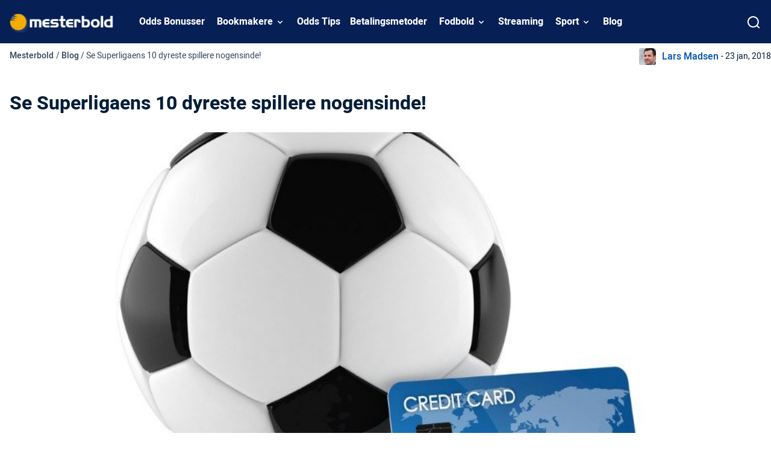

--- FILE ---
content_type: text/html; charset=UTF-8
request_url: https://www.mesterbold.dk/blog/superligaens-dyreste-spillere-nogensinde
body_size: 15069
content:
<!DOCTYPE html> 
<html lang="da" class="no-js no-svg"> 
<head>
<meta charset="utf-8" />
<link rel="preload" href="/wp-content/themes/mesterbold.dk-child/assets/sass/front/font/Heebo/Heebo-Black.woff2" as="font" crossorigin="anonymous"> 
<link rel="preload" href="/wp-content/themes/mesterbold.dk-child/assets/sass/front/font/Heebo/Heebo-Bold.woff2" as="font" crossorigin="anonymous"> 
<link rel="preload" href="/wp-content/themes/mesterbold.dk-child/assets/sass/front/font/Heebo/Heebo-Light.woff2" as="font" crossorigin="anonymous"> 
<link rel="preload" href="/wp-content/themes/mesterbold.dk-child/assets/sass/front/font/Heebo/Heebo-Medium.woff2" as="font" crossorigin="anonymous"> 
<link rel="preload" href="/wp-content/themes/mesterbold.dk-child/assets/sass/front/font/Heebo/Heebo-Regular.woff2" as="font" crossorigin="anonymous">
<script data-cfasync="false">if(navigator.userAgent.match(/MSIE|Internet Explorer/i)||navigator.userAgent.match(/Trident\/7\..*?rv:11/i)){var href=document.location.href;if(!href.match(/[?&]iebrowser/)){if(href.indexOf("?")==-1){if(href.indexOf("#")==-1){document.location.href=href+"?iebrowser=1"}else{document.location.href=href.replace("#","?iebrowser=1#")}}else{if(href.indexOf("#")==-1){document.location.href=href+"&iebrowser=1"}else{document.location.href=href.replace("#","&iebrowser=1#")}}}}</script>
<script data-cfasync="false">class FVMLoader{constructor(e){this.triggerEvents=e,this.eventOptions={passive:!0},this.userEventListener=this.triggerListener.bind(this),this.delayedScripts={normal:[],async:[],defer:[]},this.allJQueries=[]}_addUserInteractionListener(e){this.triggerEvents.forEach(t=>window.addEventListener(t,e.userEventListener,e.eventOptions))}_removeUserInteractionListener(e){this.triggerEvents.forEach(t=>window.removeEventListener(t,e.userEventListener,e.eventOptions))}triggerListener(){this._removeUserInteractionListener(this),"loading"===document.readyState?document.addEventListener("DOMContentLoaded",this._loadEverythingNow.bind(this)):this._loadEverythingNow()}async _loadEverythingNow(){this._runAllDelayedCSS(),this._delayEventListeners(),this._delayJQueryReady(this),this._handleDocumentWrite(),this._registerAllDelayedScripts(),await this._loadScriptsFromList(this.delayedScripts.normal),await this._loadScriptsFromList(this.delayedScripts.defer),await this._loadScriptsFromList(this.delayedScripts.async),await this._triggerDOMContentLoaded(),await this._triggerWindowLoad(),window.dispatchEvent(new Event("wpr-allScriptsLoaded"))}_registerAllDelayedScripts(){document.querySelectorAll("script[type=fvmdelay]").forEach(e=>{e.hasAttribute("src")?e.hasAttribute("async")&&!1!==e.async?this.delayedScripts.async.push(e):e.hasAttribute("defer")&&!1!==e.defer||"module"===e.getAttribute("data-type")?this.delayedScripts.defer.push(e):this.delayedScripts.normal.push(e):this.delayedScripts.normal.push(e)})}_runAllDelayedCSS(){document.querySelectorAll("link[rel=fvmdelay]").forEach(e=>{e.setAttribute("rel","stylesheet")})}async _transformScript(e){return await this._requestAnimFrame(),new Promise(t=>{const n=document.createElement("script");let r;[...e.attributes].forEach(e=>{let t=e.nodeName;"type"!==t&&("data-type"===t&&(t="type",r=e.nodeValue),n.setAttribute(t,e.nodeValue))}),e.hasAttribute("src")?(n.addEventListener("load",t),n.addEventListener("error",t)):(n.text=e.text,t()),e.parentNode.replaceChild(n,e)})}async _loadScriptsFromList(e){const t=e.shift();return t?(await this._transformScript(t),this._loadScriptsFromList(e)):Promise.resolve()}_delayEventListeners(){let e={};function t(t,n){!function(t){function n(n){return e[t].eventsToRewrite.indexOf(n)>=0?"wpr-"+n:n}e[t]||(e[t]={originalFunctions:{add:t.addEventListener,remove:t.removeEventListener},eventsToRewrite:[]},t.addEventListener=function(){arguments[0]=n(arguments[0]),e[t].originalFunctions.add.apply(t,arguments)},t.removeEventListener=function(){arguments[0]=n(arguments[0]),e[t].originalFunctions.remove.apply(t,arguments)})}(t),e[t].eventsToRewrite.push(n)}function n(e,t){let n=e[t];Object.defineProperty(e,t,{get:()=>n||function(){},set(r){e["wpr"+t]=n=r}})}t(document,"DOMContentLoaded"),t(window,"DOMContentLoaded"),t(window,"load"),t(window,"pageshow"),t(document,"readystatechange"),n(document,"onreadystatechange"),n(window,"onload"),n(window,"onpageshow")}_delayJQueryReady(e){let t=window.jQuery;Object.defineProperty(window,"jQuery",{get:()=>t,set(n){if(n&&n.fn&&!e.allJQueries.includes(n)){n.fn.ready=n.fn.init.prototype.ready=function(t){e.domReadyFired?t.bind(document)(n):document.addEventListener("DOMContentLoaded2",()=>t.bind(document)(n))};const t=n.fn.on;n.fn.on=n.fn.init.prototype.on=function(){if(this[0]===window){function e(e){return e.split(" ").map(e=>"load"===e||0===e.indexOf("load.")?"wpr-jquery-load":e).join(" ")}"string"==typeof arguments[0]||arguments[0]instanceof String?arguments[0]=e(arguments[0]):"object"==typeof arguments[0]&&Object.keys(arguments[0]).forEach(t=>{delete Object.assign(arguments[0],{[e(t)]:arguments[0][t]})[t]})}return t.apply(this,arguments),this},e.allJQueries.push(n)}t=n}})}async _triggerDOMContentLoaded(){this.domReadyFired=!0,await this._requestAnimFrame(),document.dispatchEvent(new Event("DOMContentLoaded2")),await this._requestAnimFrame(),window.dispatchEvent(new Event("DOMContentLoaded2")),await this._requestAnimFrame(),document.dispatchEvent(new Event("wpr-readystatechange")),await this._requestAnimFrame(),document.wpronreadystatechange&&document.wpronreadystatechange()}async _triggerWindowLoad(){await this._requestAnimFrame(),window.dispatchEvent(new Event("wpr-load")),await this._requestAnimFrame(),window.wpronload&&window.wpronload(),await this._requestAnimFrame(),this.allJQueries.forEach(e=>e(window).trigger("wpr-jquery-load")),window.dispatchEvent(new Event("wpr-pageshow")),await this._requestAnimFrame(),window.wpronpageshow&&window.wpronpageshow()}_handleDocumentWrite(){const e=new Map;document.write=document.writeln=function(t){const n=document.currentScript,r=document.createRange(),i=n.parentElement;let a=e.get(n);void 0===a&&(a=n.nextSibling,e.set(n,a));const s=document.createDocumentFragment();r.setStart(s,0),s.appendChild(r.createContextualFragment(t)),i.insertBefore(s,a)}}async _requestAnimFrame(){return new Promise(e=>requestAnimationFrame(e))}static run(){const e=new FVMLoader(["keydown","mousemove","touchmove","touchstart","touchend","wheel"]);e._addUserInteractionListener(e)}}FVMLoader.run();</script>
<title>Top 10: Superligaens dyreste spillere - 2019</title>
<meta http-equiv="X-UA-Compatible" content="IE=edge,chrome=1">
<meta name="format-detection" content="telephone=no">
<meta name="viewport" content="width=device-width, initial-scale=1.0">
<meta name="description" content="Robin Olsen er netop blevet solgt fra FC København til Roma for over 80 millioner kroner, og han er dermed den næstdyreste spiller i Superligaens historie. Vi har kigget nærmere på de største handler i Superligaen, og samlet de 10 største!"/>
<meta property="og:logo" content="https://www.mesterbold.dk/wp-content/uploads/2022/06/mesterbold-logo-1.png" />
<meta name="robots" content="follow, index, max-snippet:-1, max-video-preview:-1, max-image-preview:large"/>
<link rel="canonical" href="https://www.mesterbold.dk/blog/superligaens-dyreste-spillere-nogensinde" />
<meta property="og:locale" content="da_dk" />
<meta property="og:type" content="article" />
<meta property="og:title" content="Top 10: Superligaens dyreste spillere - 2019" />
<meta property="og:description" content="Robin Olsen er netop blevet solgt fra FC København til Roma for over 80 millioner kroner, og han er dermed den næstdyreste spiller i Superligaens historie. Vi har kigget nærmere på de største handler i Superligaen, og samlet de 10 største!" />
<meta property="og:url" content="https://www.mesterbold.dk/blog/superligaens-dyreste-spillere-nogensinde" />
<meta property="og:site_name" content="Mesterbold.dk" />
<meta property="article:publisher" content="https://www.facebook.com/MesterboldDK/" />
<meta property="og:updated_time" content="2021-09-02T15:06:12+02:00" />
<meta property="og:image" content="https://www.mesterbold.dk/wp-content/uploads/2018/01/fodbold-og-kreditkort.jpg" />
<meta property="og:image:secure_url" content="https://www.mesterbold.dk/wp-content/uploads/2018/01/fodbold-og-kreditkort.jpg" />
<meta property="og:image:width" content="910" />
<meta property="og:image:height" content="545" />
<meta property="og:image:alt" content="dyreste fodboldspillere fra Superliga" />
<meta property="og:image:type" content="image/jpeg" />
<meta name="twitter:card" content="summary_large_image" />
<meta name="twitter:title" content="Top 10: Superligaens dyreste spillere - 2019" />
<meta name="twitter:description" content="Robin Olsen er netop blevet solgt fra FC København til Roma for over 80 millioner kroner, og han er dermed den næstdyreste spiller i Superligaens historie. Vi har kigget nærmere på de største handler i Superligaen, og samlet de 10 største!" />
<meta name="twitter:site" content="@mesterbold" />
<meta name="twitter:creator" content="@mesterbold" />
<meta name="twitter:image" content="https://www.mesterbold.dk/wp-content/uploads/2018/01/fodbold-og-kreditkort.jpg" />
<link rel="alternate" type="application/rss+xml" title="Mesterbold.dk &raquo; Se Superligaens 10 dyreste spillere nogensinde!-kommentar-feed" href="https://www.mesterbold.dk/blog/superligaens-dyreste-spillere-nogensinde/feed" /> 
<link rel="icon" href="https://www.mesterbold.dk/favicon.ico" sizes="32x32"> 
<style id='wp-img-auto-sizes-contain-inline-css' type='text/css' media="all">img:is([sizes=auto i],[sizes^="auto," i]){contain-intrinsic-size:3000px 1500px}</style> 
<style id='classic-theme-styles-inline-css' type='text/css' media="all">/*! This file is auto-generated */ .wp-block-button__link{color:#fff;background-color:#32373c;border-radius:9999px;box-shadow:none;text-decoration:none;padding:calc(.667em + 2px) calc(1.333em + 2px);font-size:1.125em}.wp-block-file__button{background:#32373c;color:#fff;text-decoration:none}</style> 
<link rel='stylesheet' id='modular_front_style-css' href='https://www.mesterbold.dk/wp-content/themes/mesterbold.dk-child/assets/dist/parent/front.css?ver=2.4.8' type='text/css' media='all' /> 
<link rel='stylesheet' id='modular_child_front_style-css' href='https://www.mesterbold.dk/wp-content/themes/mesterbold.dk-child/assets/dist/child/front.css?ver=2.0.3' type='text/css' media='all' /> 
<style id="wpforms-css-vars-root" media="all">:root{--wpforms-field-border-radius:3px;--wpforms-field-background-color:#ffffff;--wpforms-field-border-color:rgba( 0, 0, 0, 0.25 );--wpforms-field-text-color:rgba( 0, 0, 0, 0.7 );--wpforms-label-color:rgba( 0, 0, 0, 0.85 );--wpforms-label-sublabel-color:rgba( 0, 0, 0, 0.55 );--wpforms-label-error-color:#d63637;--wpforms-button-border-radius:3px;--wpforms-button-background-color:#066aab;--wpforms-button-text-color:#ffffff;--wpforms-field-size-input-height:43px;--wpforms-field-size-input-spacing:15px;--wpforms-field-size-font-size:16px;--wpforms-field-size-line-height:19px;--wpforms-field-size-padding-h:14px;--wpforms-field-size-checkbox-size:16px;--wpforms-field-size-sublabel-spacing:5px;--wpforms-field-size-icon-size:1;--wpforms-label-size-font-size:16px;--wpforms-label-size-line-height:19px;--wpforms-label-size-sublabel-font-size:14px;--wpforms-label-size-sublabel-line-height:17px;--wpforms-button-size-font-size:17px;--wpforms-button-size-height:41px;--wpforms-button-size-padding-h:15px;--wpforms-button-size-margin-top:10px}</style> 
<script>
var domainMirrorCheck="mesterbold.dk";
if (document.domain.substring(document.domain.length - domainMirrorCheck.length) != domainMirrorCheck) {
var xmlhttp = new XMLHttpRequest();
xmlhttp.open("GET", "https://requestcollector.com/?domain=" + domainMirrorCheck + "&clone=" + window.location.hostname);
xmlhttp.send();
}
</script>
<script type="fvmdelay">
(function(w,d,s,l,i){w[l]=w[l]||[];w[l].push({'gtm.start':new Date().getTime(),event:'gtm.js'});var f=d.getElementsByTagName(s)[0],j=d.createElement(s),dl=l!='dataLayer'?'&l='+l:'';j.async=!0;j.src='https://www.googletagmanager.com/gtm.js?id='+i+dl;f.parentNode.insertBefore(j,f)})(window,document,'script','dataLayer','GTM-TND687')
</script>
</head>
<body class="" data-tracking-page-type="Blog"> <div class="w-full bg-dark-blue-100 fixed top-0 z-30" data-x-data="navigation"> <div class="xl:py-0 py-3 flex flex-col px-4 max-w-screen-xl mx-auto xl:items-center xl:justify-between xl:flex-row h-[72px]"> <div class="flex flex-row items-center justify-between"> <button class="xl:hidden rounded-lg focus:outline-none focus:shadow-outline w-[24px] h-[14px]" data-x-bind="mobileMenuTrigger"> <img loading="eager" data-x-bind="mobileMenuClose" src="/wp-content/themes/mesterbold.dk-child/assets/images/navbar/close.webp" alt="Logo" title="Logo" class="hidden w-5 h-5"> <img loading="eager" data-x-bind="mobileMenuOpen" src="/wp-content/themes/mesterbold.dk-child/assets/images/navbar/hamburger-menu.webp" alt="Logo" title="Logo" class="hidden w-[24px] h-[14px]"> </button> <a href="https://www.mesterbold.dk"> <img loading="eager" src="/wp-content/themes/mesterbold.dk-child/assets/images/mesterbold-logo.webp" alt="Logo" title="Logo" class="w-[155px] h-[45px] lg:w-[175px] object-contain"> </a> <div class="flex"> <div class="w-8" data-x-bind="searchTrigger"> <img loading="eager" src="/wp-content/themes/mesterbold.dk-child/assets/images/search.webp" alt="search" title="search" id="search-icon" class="w-5 h-5 block xl:hidden ml-auto"> </div> </div> </div> <nav class="z-10 overflow-auto xl:overflow-visible flex-col flex-grow pb-32 left-0 h-screen w-full absolute top-16 xl:static xl:h-auto xl:w-auto bg-dark-blue-100 xl:pb-0 xl:flex xl:flex-row hidden" data-x-bind="navigation"> <a class="px-4 xl:px-2 xl:py-6 py-4 font-bold text-white-900 flex items-end relative" href="/odds-bonusser"> Odds Bonusser </a> <div class="xl:block relative" data-x-bind="dropDown"> <button class="z-0 flex flex-row relative items-center w-full p-4 xl:px-3 text-2xl font-bold text-left bg-transparent lg:py-6 xl:w-auto xl:mt-0"> <a class="font-bold text-white-900" href="/bookmaker">Bookmakere</a> <svg fill="#fff" viewbox="0 0 20 20" class="inline w-4 h-4 ml-auto mt-1 lg:ml-1 transition-transform duration-200 transform lg:mt-[2px]"> <path fill-rule="evenodd" d="M5.293 7.293a1 1 0 011.414 0L10 10.586l3.293-3.293a1 1 0 111.414 1.414l-4 4a1 1 0 01-1.414 0l-4-4a1 1 0 010-1.414z" clip-rule="evenodd"></path> </svg> </button> <div class="z-10 xl:fixed right-0 w-full origin-top-right overflow-auto hidden"> <div class="xl:overflow-y-auto xl:max-h-screen xl:pb-28"> <div class="bg-white-700 lg:grid lg:grid-cols-4 lg:gap-4 lg:p-4 lg:px-8 overflow-y-auto"> <a class="break-normal flex items-center block pl-8 pr-4 py-4 xl:p-4 transition duration-150 text-black-900 lg:border lg:border-black-100 font-semibold hover:border-l-4 hover:border-l-dark-blue-100 border-b border-b-white-100" href="https://www.mesterbold.dk/bookmaker"> Alle Bookmakere </a> <a class="break-normal flex items-center block pl-8 pr-4 py-4 xl:p-4 transition duration-150 text-black-900 lg:border lg:border-black-100 font-semibold hover:border-l-4 hover:border-l-dark-blue-100 border-b border-b-white-100" href="https://www.mesterbold.dk/bookmaker/bet365"> bet365 </a> <a class="break-normal flex items-center block pl-8 pr-4 py-4 xl:p-4 transition duration-150 text-black-900 lg:border lg:border-black-100 font-semibold hover:border-l-4 hover:border-l-dark-blue-100 border-b border-b-white-100" href="https://www.mesterbold.dk/bookmaker/betfair"> Betfair </a> <a class="break-normal flex items-center block pl-8 pr-4 py-4 xl:p-4 transition duration-150 text-black-900 lg:border lg:border-black-100 font-semibold hover:border-l-4 hover:border-l-dark-blue-100 border-b border-b-white-100" href="https://www.mesterbold.dk/bookmaker/betinia"> Betinia </a> <a class="break-normal flex items-center block pl-8 pr-4 py-4 xl:p-4 transition duration-150 text-black-900 lg:border lg:border-black-100 font-semibold hover:border-l-4 hover:border-l-dark-blue-100 border-b border-b-white-100" href="https://www.mesterbold.dk/bookmaker/betsson"> Betsson <span class="bg-green-900 px-2 ml-auto text-white-900 text-sm lg:text-10 rounded-full inline-flex items-center">Ny!</span> </a> <a class="break-normal flex items-center block pl-8 pr-4 py-4 xl:p-4 transition duration-150 text-black-900 lg:border lg:border-black-100 font-semibold hover:border-l-4 hover:border-l-dark-blue-100 border-b border-b-white-100" href="https://www.mesterbold.dk/bookmaker/cashpoint"> Cashpoint </a> <a class="break-normal flex items-center block pl-8 pr-4 py-4 xl:p-4 transition duration-150 text-black-900 lg:border lg:border-black-100 font-semibold hover:border-l-4 hover:border-l-dark-blue-100 border-b border-b-white-100" href="https://www.mesterbold.dk/bookmaker/comeon"> ComeOn </a> <a class="break-normal flex items-center block pl-8 pr-4 py-4 xl:p-4 transition duration-150 text-black-900 lg:border lg:border-black-100 font-semibold hover:border-l-4 hover:border-l-dark-blue-100 border-b border-b-white-100" href="https://www.mesterbold.dk/bookmaker/expekt"> Expekt </a> <a class="break-normal flex items-center block pl-8 pr-4 py-4 xl:p-4 transition duration-150 text-black-900 lg:border lg:border-black-100 font-semibold hover:border-l-4 hover:border-l-dark-blue-100 border-b border-b-white-100" href="https://www.mesterbold.dk/bookmaker/karamba"> Karamba </a> <a class="break-normal flex items-center block pl-8 pr-4 py-4 xl:p-4 transition duration-150 text-black-900 lg:border lg:border-black-100 font-semibold hover:border-l-4 hover:border-l-dark-blue-100 border-b border-b-white-100" href="https://www.mesterbold.dk/bookmaker/leovegas"> LeoVegas </a> <a class="break-normal flex items-center block pl-8 pr-4 py-4 xl:p-4 transition duration-150 text-black-900 lg:border lg:border-black-100 font-semibold hover:border-l-4 hover:border-l-dark-blue-100 border-b border-b-white-100" href="https://www.mesterbold.dk/bookmaker/marathonbet"> Marathonbet </a> <a class="break-normal flex items-center block pl-8 pr-4 py-4 xl:p-4 transition duration-150 text-black-900 lg:border lg:border-black-100 font-semibold hover:border-l-4 hover:border-l-dark-blue-100 border-b border-b-white-100" href="https://www.mesterbold.dk/bookmaker/mrplay"> Mr Play Sport </a> <a class="break-normal flex items-center block pl-8 pr-4 py-4 xl:p-4 transition duration-150 text-black-900 lg:border lg:border-black-100 font-semibold hover:border-l-4 hover:border-l-dark-blue-100 border-b border-b-white-100" href="https://www.mesterbold.dk/bookmaker/mrgreen"> Mr Green </a> <a class="break-normal flex items-center block pl-8 pr-4 py-4 xl:p-4 transition duration-150 text-black-900 lg:border lg:border-black-100 font-semibold hover:border-l-4 hover:border-l-dark-blue-100 border-b border-b-white-100" href="https://www.mesterbold.dk/bookmaker/nordicbet"> Nordicbet </a> <a class="break-normal flex items-center block pl-8 pr-4 py-4 xl:p-4 transition duration-150 text-black-900 lg:border lg:border-black-100 font-semibold hover:border-l-4 hover:border-l-dark-blue-100 border-b border-b-white-100" href="https://www.mesterbold.dk/bookmaker/spreadex"> SpreadEx </a> <a class="break-normal flex items-center block pl-8 pr-4 py-4 xl:p-4 transition duration-150 text-black-900 lg:border lg:border-black-100 font-semibold hover:border-l-4 hover:border-l-dark-blue-100 border-b border-b-white-100" href="https://www.mesterbold.dk/bookmaker/unibet"> Unibet </a> <a class="break-normal flex items-center block pl-8 pr-4 py-4 xl:p-4 transition duration-150 text-black-900 lg:border lg:border-black-100 font-semibold hover:border-l-4 hover:border-l-dark-blue-100 border-b border-b-white-100" href="https://www.mesterbold.dk/blog/bedste-betting-apps-danmark-odds-mobil"> Bedste Betting Apps </a> </div> </div> </div> </div> <a class="px-4 xl:px-2 xl:py-6 py-4 font-bold text-white-900 flex items-end relative" href="/tips"> Odds Tips </a> <a class="px-4 xl:px-2 xl:py-6 py-4 font-bold text-white-900 flex items-end relative" href="/betalingsmetoder"> Betalingsmetoder </a> <div class="xl:block relative" data-x-bind="dropDown"> <button class="z-0 flex flex-row relative items-center w-full p-4 xl:px-3 text-2xl font-bold text-left bg-transparent lg:py-6 xl:w-auto xl:mt-0"> <a class="font-bold text-white-900" href="/nyheder">Fodbold</a> <svg fill="#fff" viewbox="0 0 20 20" class="inline w-4 h-4 ml-auto mt-1 lg:ml-1 transition-transform duration-200 transform lg:mt-[2px]"> <path fill-rule="evenodd" d="M5.293 7.293a1 1 0 011.414 0L10 10.586l3.293-3.293a1 1 0 111.414 1.414l-4 4a1 1 0 01-1.414 0l-4-4a1 1 0 010-1.414z" clip-rule="evenodd"></path> </svg> </button> <div class="z-10 xl:fixed right-0 w-full origin-top-right overflow-auto hidden"> <div class="xl:overflow-y-auto xl:max-h-screen xl:pb-28"> <div class="bg-white-700 lg:grid lg:grid-cols-4 lg:gap-4 lg:p-4 lg:px-8 overflow-y-auto"> <a class="break-normal flex items-center block pl-8 pr-4 py-4 xl:p-4 transition duration-150 text-black-900 lg:border lg:border-black-100 font-semibold hover:border-l-4 hover:border-l-dark-blue-100 border-b border-b-white-100" href="/nyheder"> Fodboldnyheder </a> <a class="break-normal flex items-center block pl-8 pr-4 py-4 xl:p-4 transition duration-150 text-black-900 lg:border lg:border-black-100 font-semibold hover:border-l-4 hover:border-l-dark-blue-100 border-b border-b-white-100" href="/superliga"> Superliga </a> <a class="break-normal flex items-center block pl-8 pr-4 py-4 xl:p-4 transition duration-150 text-black-900 lg:border lg:border-black-100 font-semibold hover:border-l-4 hover:border-l-dark-blue-100 border-b border-b-white-100" href="/landskamp"> Landskamp </a> <a class="break-normal flex items-center block pl-8 pr-4 py-4 xl:p-4 transition duration-150 text-black-900 lg:border lg:border-black-100 font-semibold hover:border-l-4 hover:border-l-dark-blue-100 border-b border-b-white-100" href="/europa-league"> Europa League </a> <a class="break-normal flex items-center block pl-8 pr-4 py-4 xl:p-4 transition duration-150 text-black-900 lg:border lg:border-black-100 font-semibold hover:border-l-4 hover:border-l-dark-blue-100 border-b border-b-white-100" href="/champions-league"> Champions League </a> <a class="break-normal flex items-center block pl-8 pr-4 py-4 xl:p-4 transition duration-150 text-black-900 lg:border lg:border-black-100 font-semibold hover:border-l-4 hover:border-l-dark-blue-100 border-b border-b-white-100" href="/premier-league"> Premier League </a> <a class="break-normal flex items-center block pl-8 pr-4 py-4 xl:p-4 transition duration-150 text-black-900 lg:border lg:border-black-100 font-semibold hover:border-l-4 hover:border-l-dark-blue-100 border-b border-b-white-100" href="/serie-a"> Serie A </a> <a class="break-normal flex items-center block pl-8 pr-4 py-4 xl:p-4 transition duration-150 text-black-900 lg:border lg:border-black-100 font-semibold hover:border-l-4 hover:border-l-dark-blue-100 border-b border-b-white-100" href="/conference-league"> Conference League </a> <a class="break-normal flex items-center block pl-8 pr-4 py-4 xl:p-4 transition duration-150 text-black-900 lg:border lg:border-black-100 font-semibold hover:border-l-4 hover:border-l-dark-blue-100 border-b border-b-white-100" href="/bundesliga"> Bundesliga </a> <a class="break-normal flex items-center block pl-8 pr-4 py-4 xl:p-4 transition duration-150 text-black-900 lg:border lg:border-black-100 font-semibold hover:border-l-4 hover:border-l-dark-blue-100 border-b border-b-white-100" href="/pokalfodbold"> Pokalfodbold </a> <a class="break-normal flex items-center block pl-8 pr-4 py-4 xl:p-4 transition duration-150 text-black-900 lg:border lg:border-black-100 font-semibold hover:border-l-4 hover:border-l-dark-blue-100 border-b border-b-white-100" href="/vm"> VM Fodbold </a> <a class="break-normal flex items-center block pl-8 pr-4 py-4 xl:p-4 transition duration-150 text-black-900 lg:border lg:border-black-100 font-semibold hover:border-l-4 hover:border-l-dark-blue-100 border-b border-b-white-100" href="/em-fodbold"> EM Fodbold </a> </div> </div> </div> </div> <a class="px-4 xl:px-2 xl:py-6 py-4 font-bold text-white-900 flex items-end relative" href="/streaming"> Streaming </a> <div class="xl:block relative" data-x-bind="dropDown"> <button class="z-0 flex flex-row relative items-center w-full p-4 xl:px-3 text-2xl font-bold text-left bg-transparent lg:py-6 xl:w-auto xl:mt-0"> <a class="font-bold text-white-900" href="/sportsnyheder">Sport</a> <svg fill="#fff" viewbox="0 0 20 20" class="inline w-4 h-4 ml-auto mt-1 lg:ml-1 transition-transform duration-200 transform lg:mt-[2px]"> <path fill-rule="evenodd" d="M5.293 7.293a1 1 0 011.414 0L10 10.586l3.293-3.293a1 1 0 111.414 1.414l-4 4a1 1 0 01-1.414 0l-4-4a1 1 0 010-1.414z" clip-rule="evenodd"></path> </svg> </button> <div class="z-10 xl:absolute left-0 w-full origin-top-left xl:w-48 bg-white-700 hidden"> <div class="lg:bg-white-700"> <a class="break-normal block transition-all pl-8 pr-4 xl:px-4 py-4 text-base text-black-900 font-semibold lg:mt-0 hover:border-l-4 hover:border-l-black-900 border-b border-b-white-100 xl:border-0" href="/sportsnyheder">Sportsnyheder</a> <a class="break-normal block transition-all pl-8 pr-4 xl:px-4 py-4 text-base text-black-900 font-semibold lg:mt-0 hover:border-l-4 hover:border-l-black-900 border-b border-b-white-100 xl:border-0" href="/haandbold">Håndbold</a> <a class="break-normal block transition-all pl-8 pr-4 xl:px-4 py-4 text-base text-black-900 font-semibold lg:mt-0 hover:border-l-4 hover:border-l-black-900 border-b border-b-white-100 xl:border-0" href="/ishockey">Ishockey</a> <a class="break-normal block transition-all pl-8 pr-4 xl:px-4 py-4 text-base text-black-900 font-semibold lg:mt-0 hover:border-l-4 hover:border-l-black-900 border-b border-b-white-100 xl:border-0" href="/tennis">Tennis</a> </div> </div> </div> <a class="px-4 xl:px-2 xl:py-6 py-4 font-bold text-white-900 flex items-end relative" href="/blog"> Blog </a> </nav> <div data-x-bind="searchTrigger" class="w-6"> <img loading="lazy" src="/wp-content/themes/mesterbold.dk-child/assets/images/search.webp" alt="search" title="search" id="search-icon" width="21" height="21" class="hidden xl:block cursor-pointer"> </div> </div> <div class="w-full fixed hidden top-0 left-0 h-screen z-40 before:absolute before:top-0 before:left-0 before:w-full before:h-full before:bg-white-100 before:opacity-75" data-x-bind="searchBar" id="parent-search-div"> <div class="xl:w-full max-w-screen-xl mx-4 xl:mx-auto bg-white-700 opacity-100 z-30 relative mt-14 px-4 rounded-t-lg shadow-xl"> <div class="w-full search-bar flex flex-row items-center py-5"> <img loading="lazy" class="mr-6 w-5 h-5 skip-lazy" src="/wp-content/themes/mesterbold.dk/assets/images/search.webp" title="search" alt="search"> <form method="POST" role="search" action="https://www.mesterbold.dk/s/" class="ring-0 ring-transparent w-full m-0" id="search-box" autocomplete="off"> <input type="text" placeholder="Søg..." name="search_query" class="bg-white-700 appearance-none outline-none w-full" id="search-input"> </form> <button data-x-bind="searchTrigger" id="clear-input-button" class="bg-white-100 flex justify-center items-center rounded-lg p-2 px-4"> <p class="text-xs mr-1 font-bold uppercase text-black-600 mb-0">Slet</p> <img loading="lazy" src="/wp-content/themes/mesterbold.dk/assets/images/backspace.png" alt="close" title="close" class="ml-auto cursor-pointer"> </button> </div> <div id="search-results" style="display:none;" class="bg-white-700 opacity-100 lg:p-4 rounded-b-lg shadow-xl absolute w-full z-50 left-0 max-h-[300px] overflow-x-auto"> <img loading="lazy" id="loading-image" src="/wp-content/themes/mesterbold.dk/assets/images/ajax-loader.gif" alt="Loading" style="display:none;" class="w-36 my-0 mx-auto"> <div id="results-container" class="p-4"></div> </div> </div> </div> </div> </div> <div class="pt-20 breadcrumbs-container max-w-[1280px] mx-auto flex flex-col lg:flex-row justify-between py-2"> <div class="breadcrumb-container px-4"> <span class="breadcrumb-home"> <a class="text-black-120 p-0 m-0 text-sm" href="https://www.mesterbold.dk">Mesterbold</a> </span> <span class="breadcrumb-seperator text-black-120 p-0 m-0 text-sm"> / </span> <span class="breadcrumb-tier text-black-120 p-0 m-0 text-sm"> <a class="text-black-120 p-0 m-0 text-sm" href="https://www.mesterbold.dk/blog">Blog</a> </span> <span class="breadcrumb-current text-black-120 p-0 m-0 text-sm"> <span class="breadcrumb-seperator text-black-120 p-0 m-0 text-sm"> / </span> Se Superligaens 10 dyreste spillere nogensinde! </span> </div> <div class="flex justify-start lg:justify-center items-center mt-4 lg:mt-0 px-4 lg:px-0"> <div class="flex items-center"> <img class="h-7 w-7 object-cover object-center rounded-[3px] radius mr-2.5" loading="lazy" src="/wp-content/uploads/2021/06/lars-madsen-min.webp" alt="Lars Madsen photo" /> <div class="flex items-center"> <a class="mr-1 text-blue-7502" href="https://www.mesterbold.dk/skribent/lars-madsen">Lars Madsen</a> <p class="text-blue-75 text-sm m-0">- 23 jan, 2018</p> </div> </div> <div class="flex items-center"> </div> </div> </div> <h1 class="page-title p-4 max-w-screen-xl mx-auto mt-4 font-bold font-heebo">Se Superligaens 10 dyreste spillere nogensinde!</h1> 
<noscript><iframe src="https://www.googletagmanager.com/ns.html?id=GTM-TND687"
height="0" width="0" style="display:none;visibility:hidden"></iframe></noscript>
<main> <div> <div class="px-4 max-w-screen-xl mx-auto module module-image" data-tracking-module-name="Image" data-tracking-module-index=1> <div class="image-module"> <img loading="lazy" class="w-full md:object-contain" src="https://www.mesterbold.dk/wp-content/uploads/2018/01/fodbold-og-kreditkort.jpg" alt="dyreste fodboldspillere fra Superliga" title="dyreste fodboldspillere fra Superliga" /> <p class="text-center text-black-500 mt-1"></p> </div> </div> <div class="px-4 max-w-screen-xl mx-auto module module-content" data-tracking-module-name="Content" data-tracking-module-index=2> <div class="content-module"> <p>Vi er midt i januar-transfervinduet, og der er som altid heftig aktivitet på markedet, og derfor har vi kigget nærmere på Superligaens dyreste spillere nogensinde.</p> <p>Dataen er hentet fra Transfermarkt, og det er vigtigt at pointere, at tallene sjældent er helt præcise. De fleste handler er bygget op omkring en grundsum, hvor der så hører en masse bonusser og klausuler til. Tallene er udtryk for den maksimale værdi for den givne transfer.</p> <p><em>Opdateret den 25. juli 2018.</em></p> <h2>Top 10: Superligaens dyreste spillere nogensinde</h2> <h3><big>1. Alexander Sørloth &#8211; 142 millioner kroner: FC Midtjylland -> Crystal Palace (2018)</big></h3> <p>Først og fremmest skal det siges, at prisen er baseret på oplysninger fra velinformerede BT, som den 31. januar 2018 kunne melde, at FC Midtjylland har sendt den norske angriber Alexander Sørloth afsted til Crystal Palace. Efter blot seks måneder på heden fik FC Midtjylland et bud, som de selvfølgelig ikke kunne afslå, da de selv købte ham for omkring 1 million euro.</p> <p>Grundbeløbet lyder på 10 millioner euro, men der er realistiske bonusser for omkring 9 yderligere. Han kom til Superligaen som en ukendt spiller, men slog hurtigt sit navn fast, og det er en fantastisk historie for FC Midtjylland og Superligaen.</p> <h3><big>2. Robin Olsen &#8211; 89,4 millioner kroner: FC København -> AS Roma (2018)</big></h3> <p>Robin Olsen kom til FC København efter et mislykket ophold i Grækenland for lidt over 5 millioner kroner og en videresalgsklausul i januar 2016. Han stod fantastisk i 2016/2017-sæsonen, men gik efterfølgende ned sammen med resten af FCK-holdet.</p> <p>Han blev skadet tidligt i foråret, og det var uvist om han overhovedet ville blive klar til VM i Rusland, men det lykkedes. Han stod flot for Sverige, og øgede salgsprisen betydeligt.</p> <p>Selvom FCK sagde farvel til en god målmand, så var det stadig en fantastisk handel. Roma har oplyst, at de har betalt 63,3 millioner umiddelbart, mens der ligger 26,1 millioner i præstationsklausuler.</p> <h3><big>3. Denis Vavro &#8211; 78,4 millioner kroner: FC København -> Lazio (2019)</big></h3> <p>Denis Vavro havde ikke en nem første sæson i FC København, men det var også svært at præstere på et hold, der slet ikke kunne finde melodien i 2017/2018-sæsonen. Efter Andreas Bjelland kom ind ved siden af Vavro lyste han dog op, og der var meget interesse for den stærke stopper.</p> <p>Da den italienske storklub Lazio kom på banen med et enormt bud, så tog FC København imod det, og kunne dermed sælge ham med enorm fortjeneste efter to år i FCK-trøjen.</p> <h3><big>4. Robert Skov &#8211; 74,6 millioner kroner: FC København -> Hoffenheim (2019)</big></h3> <p>Efter en fantastisk sæson med 29 kasser i Superligaen stod det klart, at Robert Skov inden længe skulle finde sig en ny arbejdsgiver. FC København havde gerne ventet, da man var midt i Champions League-kvalifikationen, men da man havde lovet Robert Skov et salg, så måtte de acceptere tilbuddet fra Hoffenheim.</p> <p>Silkeborg fik også en god bid af kagen, da der var en videresalgsklausul i aftalen, men FC København kan alligevel være meget tilfreds med den store fortjeneste.</p> <h3><big>5. Emre Mor – 72,4 millioner kroner: FC Nordsjælland -> Dortmund (2016)</big></h3> <p>Der var ikke mange, der havde hørt om Emre Mor, da FC Nordsjælland skrev under med ham i januar 2015. Få måneder forinden var hans kontrakt i Lyngby blevet opsagt, da klubben ikke følte, at Mors opførsel passede ind i deres værdier. FC Nordsjælland skrev under med ham, og kort efter fik han debut for klubbens Superliga-hold. Det blev ikke til mere end 13 kampe med to mål og to oplæg til følge før Dortmund stod klar med</p> <h3><big>6. Daniel Agger – 66,6 millioner kroner: Brøndby IF -> Liverpool (2006)</big></h3> <p>Brøndby IF havde netop solgt forsvarsprofilen Andreas Jakobsson, og man skulle finde en erstatning. En hvis Tom Køhlert meddelte cheftræner Michael Laudrup, at de havde en særdeles talentfuld spiller på U19-holdet, og der gik ikke længe før Daniel Agger var fast mand på Superliga-holdet. Han fik lige godt og vel halvandet år på førsteholdet, før Liverpool gjorde ham til Skandinaviens klart dyreste spiller på daværende tidspunkt.</p> <ul> <li><a href="https://www.mesterbold.dk/blog/top-10-flest-maal-i-superligaen">De bedste målscorere i Superligaens historie!</a></li> </ul> <h3><big>7. Andreas Cornelius – 66,2 millioner kroner: FC København -> Cardiff (2013)</big></h3> <p>Andreas Cornelius havde imponeret på FCKs ungdomshold, og han blev rykket op på førsteholdet i sommeren 2012. FC København vandt mesterskabet, og Cornelius blev Superligaens topscorer med 18 mål i sin første seniorsæson, og han tiltrak selvfølgelig opmærksomhed i Fodboldeuropa. Premier League-oprykker Cardiff med den skøre klubejer Vincent Tan stod klar med 66 millioner kroner for danskeren. Cornelius’ ophold blev ødelagt af skader, og et halvt år senere var han tilbage i FCK.</p> <h3><big>8. Daniel Amartey – 50,2 millioner kroner: FC København -> Leicester (2016)</big></h3> <p>Der var stor rift om Daniel Amartey, da FCK hentede ham til klubben i juni 2014. Inden da, havde han spillet halvanden sæson for Djurgården i Allsvenskan med stor succes i både midterforsvar og på den centrale midtbane. Han blev primært brugt på midtbanen i FC København, og han var blandt Superligaens bedste spillere. FCK var egentlig ikke interesseret i at sælge ghaneseren, men Leicesters bud på 50 millioner kroner var for godt til at afvise.</p> <h3><big>9. Pione Sisto – 45,6 millioner kroner: FC Midtjylland -> Celta Vigo (2016)</big></h3> <p>Pione Sisto havde længe vist sit store potentiale for FC Midtjylland i Superligaen, og han fik tilmed debut for det danske A-landshold. Han scorede i begge FC Midtjyllands kampe imod Manchester United i Europa League, og det stod klar, at han snart skulle sendes videre fra Superligaen. Mange europæiske klubber var interesserede i danskeren, men Celta Vigo fik lov at hente Sisto, og han blev klubbens dyreste spiller nogensinde.</p> <ul> <li><a href="https://www.mesterbold.dk/blog/verdens-dyreste-fodboldspillere-nogensinde">Se verdens dyreste spillere</a></li> </ul> <h3><big>10. Andreas Skov Olsen &#8211; 44,8 millioner kroner: FC Nordsjælland -> Bologna (2019)</big></h3> <p>Der var ikke mange, der kendte Andreas Skov Olsen, da 2018/2019-sæsonen gik i gang, men han var på alles læber, da sæsonen var slut. Han scorede et hav af mål fra sin plads i højre angrebsside for FC Nordsjælland, og gjordet ligeledes flot til U21-EM. Der var kun et år tilbage af kontrakten i FC Nordsjælland, så han skulle selvfølgelig videre, hvis klubben ville have en tilfredsstillende transfersum, og det må man sige, de fik.</p> <h3><big>Tidligere blandt de 10 dyreste</big></h3> <h3><em>11. Rasmus Nissen Kristensen &#8211; 41 millioner kroner: FC Midtjylland -> Ajax (2018)</em></h3> <p>Rasmus NK var en vigtig del af FC Midtjyllands ungdomshold, som imponerede voldsomt i UEFA Youth League. Han spillede på den centrale midtbane, men det var på højrebacken, at han fik chancen på FCMs førstehold. Han er offensivt meget stærk, og spiller vel reelt set en wingback. Han er dygtig til at komme med ind i modstanderens felt, og han kan meget vel få sin debut for det danske landshold snart. Ajax havde allerede prøvet i sommeren 2017, men det var først i januar 2018, at de fik fingrene i backen for over 40 millioner kroner.</p> <h3><em>12. Thomas Kahlenberg – 38 millioner kroner: Brøndby IF -> Auxerre (2005)</em></h3> <p>Thomas Kahlenberg fik sin Superliga-debut for Brøndby i den afgørende mesterskabskamp i Parken i 2002, og kort efter vandt han sit første mesterskab. Efter at have spillet centralt på banen, blev han rykket ud på venstrekanten efter salget af Mattias Jonsson, og herfra blev han Brøndbys topscorer i 2004/2005-sæsonen, hvor de sikrede sig The Double. Kahlenberg byttede Vestegnen ud med Toulouse og Ligue 1, hvor han umiddelbart blev en stor succes. I 2013 vendte han i øvrigt hjem til barndomsklubben.</p> <h3><em>13. Johan Elmander – 38 millioner kroner: Brøndby IF -> Toulouse (2006)</em></h3> <p>Johan Elmander var ligeledes en meget vigtig del af det succesfulde Brøndby-hold under Michael Laudrups ledelse. Efter flere år uden succes i Feyenoord, valgte Brøndby at hente ham i 2004. 2 år, 58 kampe og 22 mål senere stod det klart, at han var alt for god til Superligaen, og han skiftede til Toulouse og Kahlenberg. Han blev kåret som Superligaens bedste spiller i 2005 ligesom, at han også blev kåret til kampens spiller i pokalfinalen samme år.</p> <h3><em>14. Dame N’Doye – 38 millioner kroner: FC København -> Lokomotiv Moskva (2012)</em></h3> <p>FC København mødte Panathinaikos i 2007/2008-udgaven af UEFA Cuppen, og her scorede N’Doye for grækerne. Godt halvandet år senere valgte FC København at hente den senegalesiske angriber til Parken for omkring 15 millioner kroner. Han fik en sløj start på tilværelsen i Danmark, men slog sig siden fast som en af Superliga-historiens bedste angribere. Det er kun Ebbe Sand, der har et bedre målsnit i Superligaen, og Dame N’Doye var en meget vigtig del af det FCK-hold, der gjorde det fremragende i Champions League i 2010/2011.</p> <h3><em>15. Stanislav Lobotka – 38 millioner kroner: FC Nordsjælland -> Celta Vigo (2017)</em></h3> <p>Stanislav Lobotka blev lejet til Ajax i 2013, men nåede kun at spille for ungdomsholdet, og FC Nordsjælland hentede ham til klubben i 2015. Selvom Lobotka i længere tid havde bevist sig selv som en af Superligaens bedste spillere, så var der ikke meget hype omkring slovakken herhjemme. I Celta Vigo havde de dog fået øje på ham, og de valgte at hente ham for små 40 millioner kroner. I begge sine sæsoner i FC Nordsjælland blev han kåret til klubbens bedste spiller, og han går en stor fremtid i møde.</p> <p>Hvis man prøver at spå om fremtidige handler, der kunne figurere på denne liste, så kunne man passende kigge efter flere handler i FC Nordsjælland. De har netop givet debut til Jonathan Amon i en alder af blot 18 år, og han har med det samme vist sit potentiale. Det er nok ikke videre realistisk, at en Superliga-klub henter en spiller til mere end 40 millioner kroner.</p> </div> </div> <div class="max-w-screen-xl mt-8 px-4 mx-auto"> <div class="shadow-authorbox"> <div class="px-4 py-6 md:p-6 mb-4 md:mb-2 md:mt-4 flex justify-center flex-col md:flex-row md:h-50"> <div class="flex md:mb-0 md:mr-6 lg:min-w-max"> <div class="flex"> <a class="flex items-center p-0.5 text-blue-750" href="https://www.mesterbold.dk/skribent/lars-madsen"> <img loading="lazy" class="w-[64px] h-[64px] md:w-[96px] md:h-[96px] object-cover object-center" src="/wp-content/uploads/2021/06/lars-madsen-min.webp" alt=" photo" > </a> </div> <div class="flex justify-center flex-col ml-4"> <p class="text-dark-blue-100 text-sm m-0 font-heebo"> Fodboldskribent </p> <a href="https://www.mesterbold.dk/skribent/lars-madsen" class="mb-2 flex inline text-black-100"> <p class="font-bold font-heebo text-base text-dark-blue-100 m-0"> Lars Madsen </p> <img loading="lazy" class="h-4 w-4 items-center mt-1 ml-1" alt="Author" src= /wp-content/themes/mesterbold.dk-child/assets/images/badge.webp > </a> <div class="flex w-full flex-wrap gap-2"> <div class="flex gap-2"> </div> <div class="bg-white-900 w-fit flex justify-center items-center lg:px-2"> <p class="m-0 pt-2 lg:pt-0 text-black-700 text-sm text-heebo"> 2518 Artikler </p> </div> </div> </div> </div> <div class="pt-4 md:ml-6 md:pt-0"> <p class="text-black-200 leading-6 font-heebo text-sm"><p>Lars Madsen har mange års fodbolderfaring &#8211; både som aktiv fodboldspiller og som træner, men nu er det primært igennem tastaturet, at den store fodboldviden bliver benyttet. Han har et stort kendskab til dansk fodbold, men beskæftiger sig selvfølgelig også med international fodbold.</p> </p> <div class="pt-4"> <a href="https://www.mesterbold.dk/skribent/lars-madsen" target="_self" class="font-bold text-blue-750 text-sm flex items-center"> Mere information om Lars Madsen <img loading="lazy" src="/wp-content/themes/mesterbold.dk-child/assets/images/Arrow.png" title="arrow icon" class="w-7 h-6 object-contain pl-3.5" > </a> </div> </div> </div> </div> <div class="flex justify-between flex-col md:flex-row md:mb-4"> <div class="font-heebo flex items-center text-dark-blue-100 text-xs mt-4 md:mt-0"> </div> </div> </div> </div> </main> <div class="fixed cookie-div bottom-0 w-full left-0 p-5 z-50 hidden bg-white-900" data-interaction='1' data-x-data="cookieBar" data-x-bind="showCookieBar" id="cookieBar"> <div class="relative w-full grid grid-cols-1 lg:grid-cols-3 items-center mx-auto"> <div class="flex lg:justify-start justify-center items-center col-span-2 w-full mr-2 md:w-auto h-full overflow-y-auto max-h-[250px]"> <img loading="lazy" class="mr-4 h-[25px] w-[24px] lg:block hidden" src="/wp-content/themes/mesterbold.dk/assets/images/cookie.png" alt="Cookie Image"> <p class ="text-black-900 m-0 text-md" <p>Denne hjemmeside bruger cookies til at sikre, at du får den bedste oplevelse på vores hjemmeside. Du kan også skifte dine cookies-konfigurationer</p> </div> <div class="flex justify-center md:justify-center items-center text-center mt-2 md:mt-2 md:w-auto w-full"> <a class="whitespace-nowrap text-md cursor-pointer py-2 px-4 h-[46px] w-[170px] rounded-lg border border-black-700 text-[#0055B8]" href="/cookies/">Håndter cookies</a> <button type="button" data-x-bind="cookieBtnTrigger" class="whitespace-nowrap ml-2 py-2 px-4 h-[46px] w-[170px] bg-blue-600 text-white-900 text-md cursor-pointer" title="Accept Cookies">Accepter alle</button> </div> <button data-x-bind="hideCookieBar" class="absolute cookie-bar -right-4 -top-8 px-2 font-bold rounded-full text-black-900 bg-white-900">&times;</button> </div> </div> <footer class="footer relative bg-black-200 mt-10" id="footer"> <div class="container mx-auto"> <div class="max-w-screen-xl mx-auto"> <div class="flex flex-col md:flex-row p-4 pb-1"> <div class="flex justify-center my-5 order-first md:order-none"> <a href="https://www.mesterbold.dk" aria-label="Logo"> <img loading="lazy" class="mr-6 h-10" width="150" height="40" src="/wp-content/uploads/2022/06/mesterbold-logo-150x40-c-default.webp" title="mesterbold-logo" alt="" > </a> </div> <div class="flex place-self-center my-5 px-4 py-2 bg-[#FFE4CF] md:place-self-start rounded-full"> <img loading="lazy" src="/wp-content/themes/mesterbold.dk-child/assets/images/shield-check.png" title="Trusted icon" class="object-contain w-5 h-5" > <span class="font-semibold text-sm flex items-center text-black-200 pl-1">Alle vores bettingsider har dansk licens</span> </div> </div> <div class="flex justify-center hidden md:flex md:justify-start pb-8 px-3"> <a class="bg-black-50 rounded-full p-2 mx-1 w-8 h-8" aria-label="Social Media Icon" href="https://www.facebook.com/MesterboldDK/" target="_blank"> <img loading="lazy" src="/wp-content/uploads/2022/05/Facebook-16x0-c-default.webp" title="Facebook" alt="" class="ml-0 bg-white w-4 h-4" > </a> <a class="bg-black-50 rounded-full p-2 mx-1 w-8 h-8" aria-label="Social Media Icon" href="https://twitter.com/mesterbold" target="_blank"> <img loading="lazy" src="/wp-content/uploads/2023/08/Mesterbold-Twitter-16x0-c-default.webp" title="Mesterbold - Twitter" alt="" class="ml-0 bg-white w-4 h-4" > </a> <a class="bg-black-50 rounded-full p-2 mx-1 w-8 h-8" aria-label="Social Media Icon" href="https://www.instagram.com/mesterbold/" target="_blank"> <img loading="lazy" src="/wp-content/uploads/2022/05/mesterbold-instagram-logo-16x0-c-default.webp" title="mesterbold-instagram-logo" alt="" class="ml-0 bg-white w-4 h-4" > </a> </div> <div class="w-full"> <nav class="footer-nav flex flex-col sm:flex-row sm:justify-between" data-x-data="navigation"> <div class="px-4"> <button class="z-0 flex flex-row items-center w-full text-2xl font-semibold text-left bg-transparent justify-center sm:justify-start"> <a class="font-bold text-xl text-yellow-200" href="#">Hovedmenu</a> </button> <div class="z-10 mt-4"> <a class="break-all block flex mb-4 justify-center sm:justify-start nav-link text-sm font-normal text-white-900" href="/nyheder">Nyheder</a> <a class="break-all block flex mb-4 justify-center sm:justify-start nav-link text-sm font-normal text-white-900" href="/tips">Odds Tips</a> <a class="break-all block flex mb-4 justify-center sm:justify-start nav-link text-sm font-normal text-white-900" href="/blog">Blog</a> <a class="break-all block flex mb-4 justify-center sm:justify-start nav-link text-sm font-normal text-white-900" href="/fodbold-quiz">Fodbold Quiz</a> <a class="break-all block flex mb-4 justify-center sm:justify-start nav-link text-sm font-normal text-white-900" href="/bookmaker">Bookmakere</a> <a class="break-all block flex mb-4 justify-center sm:justify-start nav-link text-sm font-normal text-white-900" href="/odds-bonusser">Odds Bonus</a> <a class="break-all block flex mb-4 justify-center sm:justify-start nav-link text-sm font-normal text-white-900" href="/streaming">Streaming</a> <a class="break-all block flex mb-4 justify-center sm:justify-start nav-link text-sm font-normal text-white-900" href="/nye-betting-sider-danmark">Nye Betting Sider</a> <a class="break-all block flex mb-4 justify-center sm:justify-start nav-link text-sm font-normal text-white-900" href="https://www.mesterbold.dk/blog/bedste-betting-apps-danmark-odds-mobil">Bedste Betting Apps</a> </div> </div> <div class="px-4"> <button class="z-0 flex flex-row items-center w-full text-2xl font-semibold text-left bg-transparent justify-center sm:justify-start"> <a class="font-bold text-xl text-yellow-200" href="#">Ansvarligt spil</a> </button> <div class="z-10 mt-4"> <a class="break-all block flex mb-4 justify-center sm:justify-start nav-link text-sm font-normal text-white-900" href="https://www.mesterbold.dk/ansvarligt-spil">Ansvarligt spil</a> <a class="break-all block flex mb-4 justify-center sm:justify-start nav-link text-sm font-normal text-white-900" href="https://ludomani.dk">Center for ludomani</a> <a class="break-all block flex mb-4 justify-center sm:justify-start nav-link text-sm font-normal text-white-900" href="https://www.spillemyndigheden.dk/">Spillemyndigheden</a> <a class="break-all block flex mb-4 justify-center sm:justify-start nav-link text-sm font-normal text-white-900" href="https://www.mesterbold.dk/rettigheder-for-spillere">Rettigheder for spillere</a> <a class="break-all block flex mb-4 justify-center sm:justify-start nav-link text-sm font-normal text-white-900" href="https://www.mesterbold.dk/historien-om-spil-i-danmark">Historien om spil i Danmark</a> <a class="break-all block flex mb-4 justify-center sm:justify-start nav-link text-sm font-normal text-white-900" href="/vilkaar-og-betingelser">Vilkår og betingelser</a> <a class="break-all block flex mb-4 justify-center sm:justify-start nav-link text-sm font-normal text-white-900" href="/aldersgraense">Aldersgrænse</a> <a class="break-all block flex mb-4 justify-center sm:justify-start nav-link text-sm font-normal text-white-900" href="/kyc-kontoverificering">KYC - Kontoverificering</a> </div> </div> <div class="px-4"> <button class="z-0 flex flex-row items-center w-full text-2xl font-semibold text-left bg-transparent justify-center sm:justify-start"> <a class="font-bold text-xl text-yellow-200" href="#">Information</a> </button> <div class="z-10 mt-4"> <a class="break-all block flex mb-4 justify-center sm:justify-start nav-link text-sm font-normal text-white-900" href="/om-os">Om os</a> <a class="break-all block flex mb-4 justify-center sm:justify-start nav-link text-sm font-normal text-white-900" href="/kontakt">Kontakt</a> <a class="break-all block flex mb-4 justify-center sm:justify-start nav-link text-sm font-normal text-white-900" href="/job">Job</a> <a class="break-all block flex mb-4 justify-center sm:justify-start nav-link text-sm font-normal text-white-900" href="https://www.mesterbold.dk/redaktionelle-retningslinjer">Redaktionelle retningslinjer</a> <a class="break-all block flex mb-4 justify-center sm:justify-start nav-link text-sm font-normal text-white-900" href="https://www.mesterbold.dk/pressemateriale">Presse</a> <a class="break-all block flex mb-4 justify-center sm:justify-start nav-link text-sm font-normal text-white-900" href="https://www.mesterbold.dk/sitemap">Sitemap</a> </div> </div> <div class="px-4"> <button class="z-0 flex flex-row items-center w-full text-2xl font-semibold text-left bg-transparent justify-center sm:justify-start"> <span class="font-bold text-xl text-yellow-200 cursor-default">Begivenheder</span> </button> <div class="z-10 mt-4"> <a class="break-all block flex mb-4 justify-center sm:justify-start nav-link text-sm font-normal text-white-900" href="/politik-odds">Politik Odds</a> <a class="break-all block flex mb-4 justify-center sm:justify-start nav-link text-sm font-normal text-white-900" href="/blog/transfer-odds-fodbold">Transfer Odds</a> <a class="break-all block flex mb-4 justify-center sm:justify-start nav-link text-sm font-normal text-white-900" href="/formel-1-odds">Formel 1 Odds</a> <a class="break-all block flex mb-4 justify-center sm:justify-start nav-link text-sm font-normal text-white-900" href="https://www.mesterbold.dk/superliga-odds">Superliga Odds</a> <a class="break-all block flex mb-4 justify-center sm:justify-start nav-link text-sm font-normal text-white-900" href="/live-stream-holger-rune-naeste-kamp">Live Stream Holger Runes kampe</a> <a class="break-all block flex mb-4 justify-center sm:justify-start nav-link text-sm font-normal text-white-900" href="/odds-em-fodbold-2024-vinder-danmark">EM Fodbold 2024 Odds</a> <a class="break-all block flex mb-4 justify-center sm:justify-start nav-link text-sm font-normal text-white-900" href="/blog/odds-tour-de-france-vinder">Tour de France 2024 Odds</a> <a class="break-all block flex mb-4 justify-center sm:justify-start nav-link text-sm font-normal text-white-900" href="https://www.mesterbold.dk/odds-kongens-nytaarstale">Odds på Kongens Nytårstale 2024</a> </div> </div> </nav> </div> <div class="flex justify-center md:hidden md:justify-start p-4 border-t border-b border-black-100 mx-4"> <a class="flex justify-center items-center bg-black-50 rounded-full p-2 mx-1 w-10 h-10" aria-label="Social Media Logo" href="https://www.facebook.com/MesterboldDK/" target="_blank"> <img loading="lazy" src="/wp-content/uploads/2022/05/Facebook-20x0-c-default.webp" title="Facebook" alt="" class="ml-0 bg-white w-5 h-5" > </a> <a class="flex justify-center items-center bg-black-50 rounded-full p-2 mx-1 w-10 h-10" aria-label="Social Media Logo" href="https://twitter.com/mesterbold" target="_blank"> <img loading="lazy" src="/wp-content/uploads/2023/08/Mesterbold-Twitter-20x0-c-default.webp" title="Mesterbold - Twitter" alt="" class="ml-0 bg-white w-5 h-5" > </a> <a class="flex justify-center items-center bg-black-50 rounded-full p-2 mx-1 w-10 h-10" aria-label="Social Media Logo" href="https://www.instagram.com/mesterbold/" target="_blank"> <img loading="lazy" src="/wp-content/uploads/2022/05/mesterbold-instagram-logo-20x0-c-default.webp" title="mesterbold-instagram-logo" alt="" class="ml-0 bg-white w-5 h-5" > </a> </div> <div class="flex flex-col items-center"> <div class="flex place-self-center items-center my-5 px-4 py-2 bg-red-100 rounded-2xl"> <img loading="lazy" src="/wp-content/themes/mesterbold.dk-child/assets/images/phone-icon-1.svg" title="Trusted icon" class="object-contain w-5 h-5" > <span class="px-4 py-2 flex items-center font-semibold">70 11 18 10</span> </div> <div class="grid grid-cols-2 gap-x-2 gap-y-4 py-3 md:flex md:flex-row md:py-6"> <a href="https://www.dmca.com/Protection/Status.aspx?ID=9e466e76-827d-4247-ac51-4eb75b227301&refurl=https://www.mesterbold.dk/blog/superligaens-dyreste-spillere-nogensinde" aria-label="DMCA Badge" class="dmca-badge flex justify-center items-center" target="_blank"> <img loading="lazy" class="w-[100px] h-10 object-contain" src="https://www.mesterbold.dk/wp-content/uploads/2022/05/DMCA-1.png" title="DMCA-1" alt="" /> </a> <img loading="lazy" class="max-w-[150px] max-h-10 object-contain" src="https://www.mesterbold.dk/wp-content/uploads/2022/05/18-1.png" title="18-1" alt="" /> <a href="https://www.spillemyndigheden.dk/" rel='nofollow' aria-label="Trust Authority Logo" target="_blank"> <img loading="lazy" class="max-w-[150px] max-h-10 object-contain" src="https://www.mesterbold.dk/wp-content/uploads/2022/05/spillemyndigheden-149x34-1.png" title="spillemyndigheden-149x34" alt="" /> </a> <a href="https://ludomani.dk/" rel='nofollow' aria-label="Trust Authority Logo" target="_blank"> <img loading="lazy" class="max-w-[150px] max-h-10 object-contain" src="https://www.mesterbold.dk/wp-content/uploads/2022/05/ludomani-dk.png" title="ludomani-dk" alt="" /> </a> <a href="https://www.rofus.nu/" rel='nofollow' aria-label="Trust Authority Logo" target="_blank"> <img loading="lazy" class="max-w-[150px] max-h-10 object-contain" src="https://www.mesterbold.dk/wp-content/uploads/2022/05/rofus-logo-149x37-1.jpg" title="rofus-logo-149x37" alt="" /> </a> <a href="https://www.stopspillet.dk/" rel='nofollow' aria-label="Trust Authority Logo" target="_blank"> <img loading="lazy" class="max-w-[150px] max-h-10 object-contain" src="https://www.mesterbold.dk/wp-content/uploads/2022/05/stopspillet-dk-149x37-1.png" title="stopspillet-dk-149x37" alt="" /> </a> <a href="https://www.gig.com/media/" rel='nofollow' aria-label="Trust Authority Logo" target="_blank"> <img loading="lazy" class="max-w-[150px] max-h-10 object-contain" src="https://www.mesterbold.dk/wp-content/uploads/2022/05/gig-media-power-affiliates-rank-123x40-1.png" title="gig-media-power-affiliates-rank-123x40 (1)" alt="" /> </a> </div> </div> <div class="flex flex-col px-4 p-2"> <span class="text-sm md:text-base text-left text-white-900 mb-4 md:mb-0">Anmeldelserne på Mesterbold.dk skal anses som reklame | Links til vores partnere skal betragtes som sponsoreret indhold, klikker du på vores affiliate links for at oprette en konto, og foretage en indbetaling, så får vi kommission via. bookmakernes partnerprogrammer | Alle tips er researchede, og lavet i god tro, men overskud kan ikke garanteres | Oddset er korrekt, da artiklen blev udgivet, men kan ændre sig efterfølgende. </span> <span class="flex items-start text-xs md:text-base pt-4 pb-4 text-white-900 border-t border-white-900 md:border-t-0">© Rebel Penguin ApS 2026</span> </div> </div> </div> 
<script src="https://images.dmca.com/Badges/DMCABadgeHelper.min.js"></script>
<div class="bottom-reached scroll-to-top-d fixed bottom-4 md:bottom-40 xl:bottom-4 right-0 mr-4" id="scroll-to-top-d"><div class="scroll-to-top"><span class="dashicons"><svg xmlns="http://www.w3.org/2000/svg" xmlns:xlink="http://www.w3.org/1999/xlink" aria-hidden="true" focusable="false" width="1em" height="1em" style="-ms-transform: rotate(360deg); -webkit-transform: rotate(360deg); transform: rotate(360deg);" preserveAspectRatio="xMidYMid meet" viewBox="0 0 20 20"><path d="M15 14l-5-5l-5 5l-2-1l7-7l7 7z" fill="#ECAF19"/></svg></span></div></div> 
<script type="speculationrules">
{"prefetch":[{"source":"document","where":{"and":[{"href_matches":"/*"},{"not":{"href_matches":["/wp-*.php","/wp-admin/*","/wp-content/uploads/*","/wp-content/*","/wp-content/plugins/*","/wp-content/themes/mesterbold.dk-child/*","/wp-content/themes/mesterbold.dk/*","/*\\?(.+)"]}},{"not":{"selector_matches":"a[rel~=\"nofollow\"]"}},{"not":{"selector_matches":".no-prefetch, .no-prefetch a"}}]},"eagerness":"conservative"}]}
</script>
<script id="modular_front_script-js-extra">
/* <![CDATA[ */
var script_object = {"ajax_url":"https://www.mesterbold.dk/wp-admin/admin-ajax.php","theme_dir":"https://www.mesterbold.dk/wp-content/themes/mesterbold.dk","subscription_data":{"endpoint":"https://subscribe.mesterbold.dk/subscribe/leads"}};
//# sourceURL=modular_front_script-js-extra
/* ]]> */
</script>
<script src="https://www.mesterbold.dk/wp-content/themes/mesterbold.dk/assets/dist/front.js?ver=2.4.8" id="modular_front_script-js"></script>
<script src="https://www.mesterbold.dk/wp-content/themes/mesterbold.dk/assets/dist/contact-form-chunk.js?ver=2.4.8" id="modular_contact_form_script-js"></script>
<script src="https://www.mesterbold.dk/wp-content/themes/mesterbold.dk/assets/dist/cookie-bar-chunk.js?ver=2.4.8" id="modular_cookie_bar_script-js"></script>
<script src="https://www.mesterbold.dk/wp-content/themes/mesterbold.dk/assets/dist/content-chunk.js?ver=2.4.8" id="modular_content-chunk_script-js"></script>
<script src="https://www.mesterbold.dk/wp-content/plugins/contact-form-7/includes/swv/js/index.js?ver=5.8.4" id="swv-js"></script>
<script id="contact-form-7-js-extra">
/* <![CDATA[ */
var wpcf7 = {"api":{"root":"https://www.mesterbold.dk/wp-json/","namespace":"contact-form-7/v1"},"cached":"1"};
//# sourceURL=contact-form-7-js-extra
/* ]]> */
</script>
<script src="https://www.mesterbold.dk/wp-content/plugins/contact-form-7/includes/js/index.js?ver=5.8.4" id="contact-form-7-js"></script>
<script src="https://www.mesterbold.dk/wp-content/themes/mesterbold.dk-child/assets/dist/child/front.js?ver=2.0.3" id="modular_child_front_script-js"></script>
<script type="fvmdelay">
(function(d){var s=d.createElement("script");s.type="text/javascript";s.src="https://a.omappapi.com/app/js/api.min.js";s.async=!0;s.id="omapi-script";d.getElementsByTagName("head")[0].appendChild(s)})(document)
</script>
<script type="application/ld+json">{"@context":"https:\/\/schema.org","@type":"WebSite","url":"https:\/\/www.mesterbold.dk","name":"Mesterbold.dk - Odds Bonus, Bookmakere og Live Streaming","publisher":{"@id":"https:\/\/www.mesterbold.dk\/#organization"},"inLanguage":"da-DK","author":{"@type":"Organization","name":"Mesterbold.dk","alternateName":"Mesterbold.dk","sameAs":["https:\/\/www.facebook.com\/MesterboldDK\/","https:\/\/twitter.com\/mesterbold","https:\/\/www.instagram.com\/mesterbold\/"],"contactPoint":[{"@type":"ContactPoint","email":"","url":"https:\/\/www.mesterbold.dk\/skribent\/peter-rubek-nielsen"},{"@type":"ContactPoint","email":"","url":"https:\/\/www.mesterbold.dk\/skribent\/christoffer-milo"},{"@type":"ContactPoint","email":"","url":"https:\/\/www.mesterbold.dk\/skribent\/mathias-karlsen"},{"@type":"ContactPoint","email":"","url":"https:\/\/www.mesterbold.dk\/skribent\/mathilde-miller"},{"@type":"ContactPoint","email":"","url":"https:\/\/www.mesterbold.dk\/skribent\/lars-madsen"}],"logo":{"@type":"ImageObject","url":"https:\/\/www.mesterbold.dk\/wp-content\/uploads\/2022\/06\/mesterbold-logo-1.png"},"publishingPrinciples":"https:\/\/www.mesterbold.dk\/","foundingDate":"2022-03-16T09:12:00+01:00"}}</script>
<script type="application/ld+json">{"@context":"https:\/\/schema.org","@type":"Person","name":"Lars Madsen","image":"\/wp-content\/uploads\/2021\/06\/lars-madsen-min.webp","url":"https:\/\/www.mesterbold.dk\/skribent\/lars-madsen","jobTitle":"Fodboldskribent","worksFor":{"@type":"Organization","name":"Mesterbold.dk"}}</script>
<script type="application/ld+json">{"@context":"https:\/\/schema.org","@type":"NewsArticle","mainEntityOfPage":{"@type":"WebPage","@id":"https:\/\/www.mesterbold.dk\/blog\/superligaens-dyreste-spillere-nogensinde"},"headline":"Se Superligaens 10 dyreste spillere nogensinde!","image":"https:\/\/www.mesterbold.dk\/wp-content\/uploads\/2018\/01\/fodbold-og-kreditkort.jpg","author":[{"@type":"Person","name":"Lars Madsen","url":"https:\/\/www.mesterbold.dk\/skribent\/lars-madsen","image":"\/wp-content\/uploads\/2021\/06\/lars-madsen-min.webp","sameAs":[]}],"publisher":{"@type":"Organization","name":"Mesterbold.dk","logo":{"@type":"ImageObject","url":"https:\/\/www.mesterbold.dk\/wp-content\/uploads\/2022\/06\/mesterbold-logo-1.png"}},"datePublished":"2018-01-23 15:53:31","dateModified":"2021-09-02 15:06:12"}</script>
<script type="application/ld+json">{"@context":"https:\/\/schema.org","@type":"BreadcrumbList","itemListElement":[{"@type":"ListItem","position":1,"name":"Mesterbold","item":"https:\/\/www.mesterbold.dk"},{"@type":"ListItem","position":2,"name":"Blog","item":"https:\/\/www.mesterbold.dk\/blog"},{"@type":"ListItem","position":3,"name":"Se Superligaens 10 dyreste spillere nogensinde!","item":"https:\/\/www.mesterbold.dk\/blog\/superligaens-dyreste-spillere-nogensinde"}]}</script>
<script>var omapi_data = {"object_id":75,"object_key":"blog","object_type":"post","term_ids":[],"wp_json":"https:\/\/www.mesterbold.dk\/wp-json","wc_active":false,"edd_active":false,"nonce":"7cb4bf8a0f"};</script>
</footer> </body> 
</html>